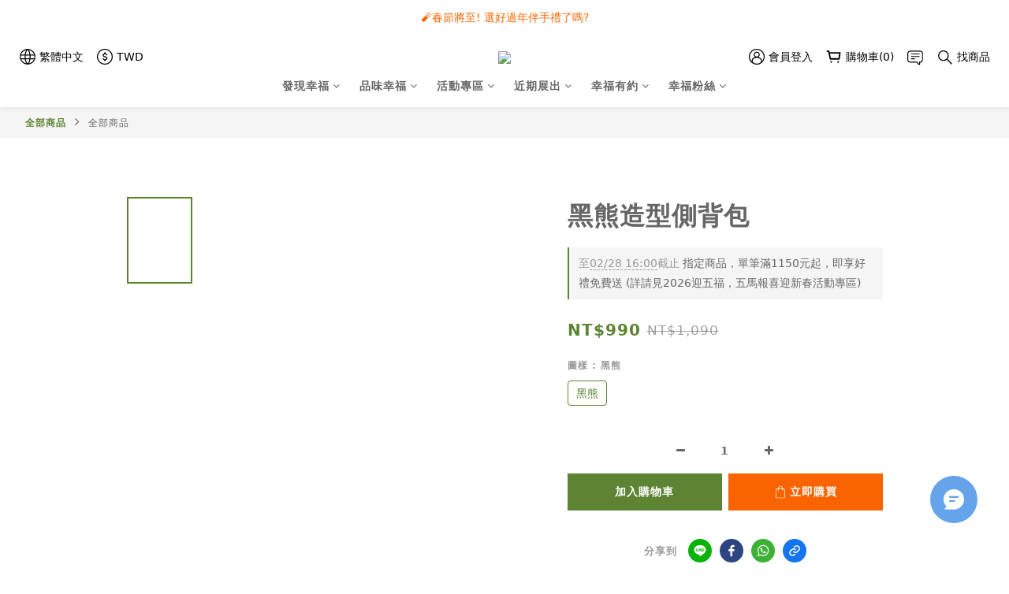

--- FILE ---
content_type: image/svg+xml
request_url: https://static.shoplineapp.com/web/assets/payment/aftee.svg
body_size: 1773
content:
<svg width="62" height="32" viewBox="0 0 62 32" fill="none" xmlns="http://www.w3.org/2000/svg">
<rect x="0.5" y="0.5" width="61" height="31" rx="2.5" fill="white"/>
<rect x="0.5" y="0.5" width="61" height="31" rx="2.5" stroke="#EEEEEE"/>
<path d="M27.8095 23.3217H25.6045V22.3228H28.0832V21.5654H24.7617V25.7262H25.6045V24.0791H27.8095V23.3217Z" fill="#5AC0B1"/>
<path d="M33.5298 21.5654H29.8359V22.3347H31.2618V25.7262H32.1039V22.3347H33.5298V21.5654Z" fill="#5AC0B1"/>
<path d="M38.5795 24V23.2608H36.399V22.3046H38.8532V21.5654H35.5625V25.7262H38.8833V24.987H36.399V24H38.5795Z" fill="#5AC0B1"/>
<path d="M44.017 24V23.2608H41.8365V22.3046H44.2907V21.5654H41V25.7262H44.3208V24.987H41.8365V24H44.017Z" fill="#5AC0B1"/>
<path d="M21.7412 25.7284H22.6581L20.5763 21.6187C20.5421 21.5529 20.4903 21.4983 20.428 21.4605C20.302 21.3842 20.1375 21.3842 20.0122 21.4605C19.9492 21.499 19.8981 21.5536 19.8631 21.6187L17.7812 25.7284H18.6982L20.2194 22.6827L21.7405 25.7284H21.7412Z" fill="#5AC0B1"/>
<path d="M22.6878 19.9805H17.75V20.6231H22.6878V19.9805Z" fill="#5AC0B1"/>
<path d="M32.0333 11.8383L28.9688 10.1982V11.1187L30.9819 12.196L28.9688 13.2733V14.1938L32.0333 12.5537C32.0977 12.5194 32.1524 12.4676 32.1902 12.4046C32.228 12.3416 32.2482 12.2695 32.2482 12.196C32.2482 12.1225 32.228 12.0504 32.1902 11.9874C32.1524 11.9244 32.0984 11.8726 32.0333 11.8383Z" fill="#5AC0B1"/>
<path d="M33.5665 10.2441H32.793V14.148H33.5665V10.2441Z" fill="#5AC0B1"/>
<path d="M31.1611 6.67188C28.1147 6.67188 25.6367 9.14987 25.6367 12.1963C25.6367 15.2427 28.1147 17.7207 31.1611 17.7207C34.2075 17.7207 36.6855 15.242 36.6855 12.1963C36.6855 9.15057 34.2068 6.67188 31.1611 6.67188ZM31.1611 16.9472C28.541 16.9472 26.4102 14.8157 26.4102 12.1963C26.4102 9.57687 28.5417 7.44537 31.1611 7.44537C33.7805 7.44537 35.912 9.57687 35.912 12.1963C35.912 14.8157 33.7805 16.9472 31.1611 16.9472Z" fill="#5AC0B1"/>
</svg>


--- FILE ---
content_type: image/svg+xml
request_url: https://static.shoplineapp.com/web/assets/payment/atome.svg
body_size: 4900
content:
<svg width="62" height="32" viewBox="0 0 62 32" fill="none" xmlns="http://www.w3.org/2000/svg">
<rect x="0.5" y="0.5" width="61" height="31" rx="2.5" fill="white"/>
<g clip-path="url(#clip0_16526_155728)">
<path d="M54.1068 11H45.9474C44.9021 11 44.0547 11.8474 44.0547 12.8927V19.9934C44.0547 21.0388 44.9021 21.8862 45.9474 21.8862H54.1068C55.1521 21.8862 55.9995 21.0388 55.9995 19.9934V12.8927C55.9995 11.8474 55.1521 11 54.1068 11Z" fill="#F0FF5C"/>
<path d="M34.379 20.2668H32.6602V19.8914C32.6602 18.9085 32.6669 17.9256 32.6602 16.9427C32.6534 16.2581 32.3172 15.8441 31.7659 15.8063C31.1145 15.7609 30.6964 16.1567 30.6836 16.8852C30.6646 17.8789 30.6768 18.874 30.6761 19.8684V20.258H28.9173V19.8873C28.9173 18.8929 28.9173 17.8985 28.9173 16.9041C28.9173 16.4529 28.7821 16.0599 28.3282 15.8725C27.7011 15.6128 27.0639 15.9787 26.9793 16.6559C26.947 16.9969 26.9351 17.3396 26.9435 17.6821C26.9394 18.5276 26.9435 19.3732 26.9435 20.2485H25.1941V19.8711C25.1941 18.648 25.182 17.425 25.2009 16.202C25.2077 15.767 25.1434 15.3666 24.9303 14.9844C24.8524 14.8247 24.7831 14.661 24.7227 14.4939C25.2855 14.4939 25.8104 14.4865 26.334 14.5021C26.3849 14.5112 26.4334 14.5309 26.4764 14.5597C26.5193 14.5886 26.5558 14.6261 26.5836 14.6698C26.6756 14.8112 26.731 14.9762 26.8224 15.1758C27.2891 14.6008 27.8749 14.3309 28.592 14.3451C29.309 14.3593 29.8894 14.6475 30.323 15.2644C30.896 14.4791 31.6759 14.2497 32.5729 14.3749C33.574 14.5102 34.3121 15.2421 34.3621 16.2892C34.4264 17.6022 34.379 18.9146 34.379 20.2668Z" fill="black"/>
<path d="M52.0876 18.6484C50.5196 19.5413 49.8364 19.5372 47.8429 18.6369C47.5635 19.1043 47.276 19.5704 47.0054 20.0452C46.9053 20.2225 46.7923 20.309 46.5772 20.3023C46.0997 20.2854 45.6214 20.2969 45.0586 20.2969L49.9629 12.082C50.6109 13.1644 51.2272 14.1926 51.84 15.216C51.1744 16.0954 50.5994 16.065 49.9602 15.0963C49.5252 15.8228 49.1011 16.5297 48.658 17.2691C49.2743 17.7061 49.9128 17.9158 50.6468 17.6486C51.2935 17.4138 51.7697 16.9552 52.1898 16.4357C52.2477 16.3532 52.3264 16.2873 52.4178 16.2447C52.5092 16.2021 52.6102 16.1842 52.7106 16.1928C53.1984 16.2097 53.6874 16.1982 54.2726 16.1982L53.264 17.6019L54.8638 20.2921C54.2638 20.2921 53.7213 20.3016 53.1794 20.282C53.0982 20.282 53.0015 20.1568 52.9467 20.0682C52.6585 19.6076 52.3812 19.1368 52.0876 18.6484Z" fill="black"/>
<path d="M12.6255 20.2782C12.1222 20.2782 11.6683 20.2877 11.2151 20.2694C11.1386 20.2661 11.0372 20.1544 11 20.0665C10.9339 19.8886 10.8792 19.7068 10.8363 19.522C10.7686 19.5754 10.7273 19.6072 10.6874 19.6444C9.88245 20.398 8.94692 20.6293 7.90518 20.2688C6.84721 19.9028 6.26208 19.0992 6.07065 18.0256C5.86365 16.8628 6.12544 15.813 7.03459 15.0046C8.03168 14.1178 9.49011 14.1205 10.5197 14.9762C10.5873 15.0323 10.655 15.0871 10.7632 15.1758L10.7977 14.5142H12.2527C12.4509 16.4157 11.9876 18.3598 12.6255 20.2782ZM10.5379 17.3864C10.5379 16.5787 9.92101 15.9456 9.14377 15.9537C8.3442 15.9618 7.76584 16.5625 7.76584 17.3918C7.76584 18.2211 8.34758 18.8184 9.14986 18.8157C9.95213 18.813 10.5373 18.2002 10.5359 17.3864H10.5379Z" fill="black"/>
<path d="M21.0849 14.3477C22.8735 14.3477 24.2379 15.6694 24.2331 17.4012C24.2277 19.1072 22.8484 20.4398 21.0917 20.4351C19.3058 20.4296 17.9333 19.097 17.9414 17.3755C17.9496 15.6539 19.314 14.3483 21.0849 14.3477ZM22.4689 17.3795C22.4689 16.561 21.8831 15.9549 21.0869 15.9536C20.2908 15.9522 19.7036 16.5624 19.6982 17.3802C19.6928 18.198 20.2752 18.8075 21.0707 18.815C21.8926 18.8231 22.4676 18.2305 22.4689 17.3795Z" fill="black"/>
<path d="M40.5617 19.788C39.2603 20.7736 36.5578 20.7351 35.5905 18.8647C35.0121 17.7451 35.1846 16.2225 36.0011 15.2937C36.7973 14.3906 38.1468 14.095 39.3705 14.5557C39.8519 14.7442 40.2664 15.0716 40.5611 15.4964C40.8559 15.9211 41.0176 16.4239 41.0258 16.9408C41.0258 17.2926 41.0258 17.6444 41.0258 18.0326H36.9163C37.0712 18.5921 37.4149 18.8836 37.9087 19.0176C38.4107 19.1513 38.9441 19.1004 39.4118 18.8741C39.6208 18.7788 39.7344 18.818 39.8684 18.9885C40.0882 19.2645 40.3304 19.5215 40.5617 19.788ZM39.4557 16.7528C39.3725 16.0763 38.8618 15.6583 38.1617 15.6705C37.4798 15.6799 36.9826 16.1041 36.9123 16.7528H39.4557Z" fill="black"/>
<path d="M17.0937 18.8198C17.0937 19.2642 17.0937 19.6511 17.0937 20.0374C17.0937 20.105 17.0836 20.1693 17.0714 20.3323C16.4348 20.2694 15.8044 20.2647 15.205 20.1294C14.5198 19.9745 14.1816 19.4198 14.1565 18.583C14.1349 17.8389 14.1491 17.0948 14.1471 16.3555V15.9536H13.3516V14.5101H14.1356V13.0801H15.8943V14.4851H17.7492C17.5374 14.9647 17.3528 15.4017 17.1465 15.8278C17.116 15.8914 16.9814 15.932 16.8935 15.9354C16.5769 15.9482 16.2596 15.9401 15.9221 15.9401C15.9221 16.7519 15.9065 17.525 15.9302 18.2976C15.9403 18.6277 16.1758 18.7995 16.5052 18.8164C16.6844 18.8252 16.8678 18.8198 17.0937 18.8198Z" fill="black"/>
</g>
<rect x="0.5" y="0.5" width="61" height="31" rx="2.5" stroke="#EEEEEE"/>
<defs>
<clipPath id="clip0_16526_155728">
<rect width="50" height="10.8862" fill="white" transform="translate(6 11)"/>
</clipPath>
</defs>
</svg>


--- FILE ---
content_type: image/svg+xml
request_url: https://static.shoplineapp.com/web/assets/payment/paypal.svg
body_size: 9085
content:
<svg width="62" height="32" viewBox="0 0 62 32" fill="none" xmlns="http://www.w3.org/2000/svg">
<rect x="0.5" y="0.5" width="61" height="31" rx="2.5" fill="white"/>
<path d="M24.0954 12.2949H21.0103C20.9082 12.2949 20.8094 12.3313 20.7317 12.3976C20.6541 12.4639 20.6027 12.5558 20.5868 12.6567L19.339 20.5676C19.3333 20.6043 19.3356 20.6418 19.3457 20.6775C19.3559 20.7133 19.3737 20.7464 19.3978 20.7746C19.422 20.8028 19.452 20.8254 19.4858 20.8409C19.5196 20.8565 19.5563 20.8644 19.5934 20.8644H21.0663C21.1685 20.8644 21.2673 20.828 21.345 20.7615C21.4227 20.6951 21.474 20.6031 21.4899 20.5022L21.8264 18.3685C21.8422 18.2676 21.8935 18.1757 21.9711 18.1092C22.0486 18.0428 22.1474 18.0063 22.2495 18.0062H23.2261C25.2583 18.0062 26.4312 17.0229 26.7375 15.0741C26.8755 14.2216 26.7433 13.5517 26.3441 13.0825C25.9057 12.5674 25.128 12.2949 24.0954 12.2949V12.2949ZM24.4513 15.1842C24.2826 16.2912 23.4368 16.2912 22.619 16.2912H22.1534L22.48 14.2238C22.4896 14.1633 22.5204 14.1082 22.567 14.0685C22.6135 14.0287 22.6727 14.0068 22.734 14.0068H22.9474C23.5045 14.0068 24.03 14.0068 24.3015 14.3244C24.4635 14.5139 24.5131 14.7953 24.4513 15.1842V15.1842ZM33.3172 15.1486H31.8398C31.7786 15.1486 31.7194 15.1704 31.6728 15.2102C31.6263 15.25 31.5954 15.305 31.5859 15.3655L31.5205 15.7787L31.4172 15.629C31.0973 15.1648 30.3842 15.0096 29.6723 15.0096C28.0398 15.0096 26.6455 16.2461 26.3739 17.9805C26.2327 18.8457 26.4334 19.6731 26.9242 20.25C27.3744 20.7805 28.0186 21.0015 28.785 21.0015C30.1004 21.0015 30.8298 20.1557 30.8298 20.1557L30.764 20.5662C30.7581 20.6029 30.7603 20.6405 30.7703 20.6762C30.7803 20.712 30.798 20.7452 30.8221 20.7735C30.8462 20.8018 30.8762 20.8246 30.9099 20.8402C30.9436 20.8558 30.9803 20.8639 31.0175 20.8639H32.3482C32.4504 20.864 32.5493 20.8275 32.627 20.7611C32.7046 20.6947 32.756 20.6027 32.7718 20.5017L33.5703 15.4454C33.5761 15.4088 33.574 15.3713 33.564 15.3356C33.554 15.2999 33.5363 15.2668 33.5123 15.2385C33.4882 15.2103 33.4583 15.1877 33.4246 15.1721C33.3909 15.1566 33.3543 15.1485 33.3172 15.1486V15.1486ZM31.2579 18.0238C31.1154 18.8678 30.4455 19.4344 29.5911 19.4344C29.1621 19.4344 28.8193 19.2968 28.5992 19.0361C28.3808 18.7772 28.2978 18.4086 28.3673 17.9981C28.5004 17.1613 29.1815 16.5763 30.0228 16.5763C30.4423 16.5763 30.7834 16.7157 31.008 16.9787C31.2331 17.2443 31.3224 17.6151 31.2579 18.0238V18.0238ZM41.1852 15.1486H39.7007C39.6307 15.1487 39.5617 15.1659 39.4999 15.1986C39.438 15.2314 39.3851 15.2788 39.3457 15.3367L37.2981 18.3527L36.4302 15.4544C36.4036 15.366 36.3492 15.2885 36.2751 15.2334C36.201 15.1784 36.1111 15.1486 36.0188 15.1486H34.56C34.519 15.1484 34.4786 15.1581 34.4422 15.1768C34.4057 15.1954 34.3742 15.2225 34.3504 15.2558C34.3265 15.2891 34.3109 15.3275 34.3049 15.3681C34.2989 15.4086 34.3027 15.4499 34.3159 15.4887L35.9512 20.2874L34.4138 22.4577C34.3865 22.4961 34.3703 22.5414 34.367 22.5885C34.3637 22.6355 34.3734 22.6826 34.395 22.7246C34.4167 22.7665 34.4495 22.8016 34.4898 22.8262C34.5301 22.8507 34.5764 22.8637 34.6236 22.8637H36.1063C36.1756 22.8637 36.2438 22.8471 36.3051 22.815C36.3665 22.7829 36.4192 22.7365 36.4586 22.6796L41.3964 15.5523C41.4231 15.5137 41.4388 15.4686 41.4417 15.4217C41.4447 15.3749 41.4347 15.3281 41.413 15.2865C41.3912 15.2449 41.3585 15.2101 41.3184 15.1858C41.2782 15.1614 41.2322 15.1486 41.1852 15.1486V15.1486Z" fill="#253B80"/>
<path d="M46.0994 12.2944H43.0139C42.9118 12.2944 42.8131 12.3309 42.7356 12.3972C42.658 12.4635 42.6066 12.5554 42.5907 12.6562L41.343 20.5671C41.3372 20.6037 41.3394 20.6412 41.3495 20.6769C41.3596 20.7126 41.3772 20.7457 41.4013 20.7739C41.4254 20.8021 41.4554 20.8248 41.4891 20.8403C41.5228 20.8558 41.5594 20.8639 41.5965 20.8639H43.1799C43.2513 20.8638 43.3203 20.8382 43.3746 20.7917C43.4288 20.7452 43.4647 20.6809 43.4758 20.6104L43.8299 18.368C43.8457 18.2671 43.897 18.1751 43.9746 18.1087C44.0522 18.0423 44.1509 18.0058 44.253 18.0057H45.2292C47.2618 18.0057 48.4342 17.0223 48.741 15.0736C48.8795 14.221 48.7464 13.5512 48.3472 13.082C47.9091 12.5669 47.1319 12.2944 46.0994 12.2944V12.2944ZM46.4553 15.1837C46.287 16.2907 45.4412 16.2907 44.6229 16.2907H44.1578L44.4849 14.2233C44.4943 14.1628 44.525 14.1077 44.5715 14.0679C44.618 14.0281 44.6772 14.0062 44.7384 14.0063H44.9518C45.5084 14.0063 46.0344 14.0063 46.306 14.3239C46.4679 14.5133 46.5171 14.7948 46.4553 15.1837V15.1837ZM55.3206 15.148H53.8442C53.783 15.1479 53.7237 15.1697 53.6772 15.2095C53.6307 15.2493 53.6 15.3045 53.5907 15.365L53.5253 15.7782L53.4215 15.6285C53.1017 15.1643 52.389 15.0091 51.6772 15.0091C50.0446 15.0091 48.6507 16.2456 48.3792 17.98C48.2384 18.8452 48.4383 19.6725 48.9291 20.2495C49.3802 20.78 50.0234 21.001 50.7898 21.001C52.1052 21.001 52.8347 20.1552 52.8347 20.1552L52.7688 20.5657C52.7629 20.6025 52.7651 20.6401 52.7752 20.676C52.7853 20.7118 52.803 20.745 52.8272 20.7734C52.8514 20.8017 52.8815 20.8244 52.9153 20.8399C52.9492 20.8555 52.986 20.8635 53.0232 20.8634H54.3535C54.4556 20.8634 54.5544 20.8268 54.6319 20.7604C54.7095 20.694 54.7608 20.6021 54.7766 20.5012L55.5755 15.4449C55.5812 15.4081 55.5788 15.3706 55.5686 15.3349C55.5584 15.2991 55.5406 15.266 55.5164 15.2378C55.4922 15.2096 55.4621 15.187 55.4283 15.1715C55.3946 15.156 55.3578 15.148 55.3206 15.148V15.148ZM53.2614 18.0233C53.1198 18.8673 52.449 19.4339 51.5946 19.4339C51.1665 19.4339 50.8228 19.2963 50.6026 19.0356C50.3843 18.7767 50.3022 18.4081 50.3708 17.9976C50.5048 17.1608 51.185 16.5758 52.0263 16.5758C52.4458 16.5758 52.7868 16.7151 53.0115 16.9781C53.2375 17.2438 53.3268 17.6146 53.2614 18.0233V18.0233ZM57.0623 12.5114L55.7961 20.5671C55.7903 20.6037 55.7925 20.6412 55.8026 20.6769C55.8127 20.7126 55.8303 20.7457 55.8544 20.7739C55.8785 20.8021 55.9085 20.8248 55.9422 20.8403C55.9759 20.8558 56.0125 20.8639 56.0496 20.8639H57.3226C57.5342 20.8639 57.7137 20.7105 57.7462 20.5017L58.9948 12.5912C59.0006 12.5546 58.9984 12.5171 58.9883 12.4813C58.9783 12.4456 58.9606 12.4125 58.9365 12.3842C58.9124 12.356 58.8825 12.3333 58.8488 12.3177C58.8151 12.3021 58.7784 12.294 58.7413 12.2939H57.3158C57.2546 12.2942 57.1955 12.3162 57.1491 12.356C57.1026 12.3958 57.0719 12.4509 57.0623 12.5114V12.5114Z" fill="#179BD7"/>
<path d="M6.52953 22.4013L6.76546 20.9028L6.23993 20.8906H3.73047L5.47441 9.83281C5.47961 9.79902 5.49677 9.76823 5.52277 9.74604C5.54877 9.72385 5.58188 9.71174 5.61606 9.71192H9.84736C11.2521 9.71192 12.2215 10.0042 12.7276 10.5812C12.9649 10.8518 13.116 11.1347 13.1891 11.4459C13.2658 11.7725 13.2671 12.1627 13.1923 12.6386L13.1868 12.6734V12.9783L13.4241 13.1127C13.6053 13.2045 13.7681 13.3287 13.9045 13.479C14.1075 13.7104 14.2388 14.0046 14.2943 14.3533C14.3516 14.7119 14.3326 15.1386 14.2388 15.6218C14.1305 16.1775 13.9555 16.6615 13.7191 17.0576C13.5106 17.4124 13.2302 17.7197 12.8959 17.9598C12.5819 18.1826 12.2089 18.3518 11.7871 18.4601C11.3784 18.5665 10.9124 18.6202 10.4013 18.6202H10.072C9.83653 18.6202 9.60783 18.705 9.42829 18.857C9.24901 19.0107 9.13008 19.223 9.09267 19.4561L9.06786 19.591L8.65105 22.2321L8.6321 22.3291C8.62714 22.3598 8.61857 22.3751 8.60594 22.3855C8.5937 22.3955 8.57844 22.4011 8.56263 22.4013H6.52953Z" fill="#253B80"/>
<path d="M13.6483 12.709C13.6357 12.7897 13.6213 12.8723 13.605 12.9571C13.047 15.822 11.138 16.8117 8.69978 16.8117H7.45836C7.16018 16.8117 6.90892 17.0282 6.86245 17.3224L6.22686 21.3534L6.04687 22.496C6.0397 22.5413 6.04244 22.5876 6.05489 22.6318C6.06735 22.676 6.08923 22.7169 6.11902 22.7518C6.14882 22.7867 6.18583 22.8147 6.22749 22.834C6.26916 22.8532 6.3145 22.8632 6.36038 22.8632H8.56219C8.82293 22.8632 9.04442 22.6737 9.08547 22.4166L9.10712 22.3047L9.52168 19.6739L9.54829 19.5296C9.58889 19.2715 9.81083 19.0821 10.0716 19.0821H10.4009C12.5341 19.0821 14.2041 18.216 14.6922 15.7097C14.8961 14.6627 14.7905 13.7885 14.251 13.1736C14.08 12.9834 13.8758 12.826 13.6483 12.709V12.709Z" fill="#179BD7"/>
<path d="M13.0615 12.4758C12.8833 12.4243 12.7021 12.3841 12.5188 12.3554C12.1567 12.2997 11.7908 12.273 11.4245 12.2756H8.10801C7.9818 12.2755 7.85971 12.3205 7.76382 12.4026C7.66794 12.4847 7.60457 12.5983 7.58519 12.723L6.87967 17.1916L6.85938 17.322C6.88135 17.1798 6.95352 17.0501 7.06282 16.9564C7.17212 16.8627 7.31133 16.8113 7.45527 16.8114H8.69669C11.1349 16.8114 13.0439 15.8212 13.6019 12.9567C13.6186 12.8719 13.6326 12.7894 13.6452 12.7086C13.498 12.6314 13.3445 12.5667 13.1865 12.5151C13.145 12.5013 13.1034 12.4883 13.0615 12.4758V12.4758Z" fill="#222D65"/>
<path d="M7.58683 12.723C7.60605 12.5983 7.66938 12.4845 7.76531 12.4025C7.86125 12.3205 7.98343 12.2756 8.10965 12.276H11.4261C11.819 12.276 12.1858 12.3017 12.5205 12.3558C12.747 12.3914 12.9704 12.4447 13.1886 12.5151C13.3532 12.5696 13.5062 12.6342 13.6473 12.7086C13.8134 11.6499 13.646 10.929 13.0735 10.2763C12.4425 9.55765 11.3034 9.25 9.84593 9.25H5.61462C5.3169 9.25 5.06293 9.46653 5.01692 9.7611L3.25447 20.9326C3.24626 20.9845 3.24938 21.0375 3.26363 21.088C3.27787 21.1386 3.30289 21.1854 3.33697 21.2254C3.37105 21.2653 3.41337 21.2974 3.46104 21.3195C3.50871 21.3415 3.56058 21.3529 3.61309 21.353H6.22541L6.88131 17.1916L7.58683 12.723Z" fill="#253B80"/>
<rect x="0.5" y="0.5" width="61" height="31" rx="2.5" stroke="#EEEEEE"/>
</svg>
